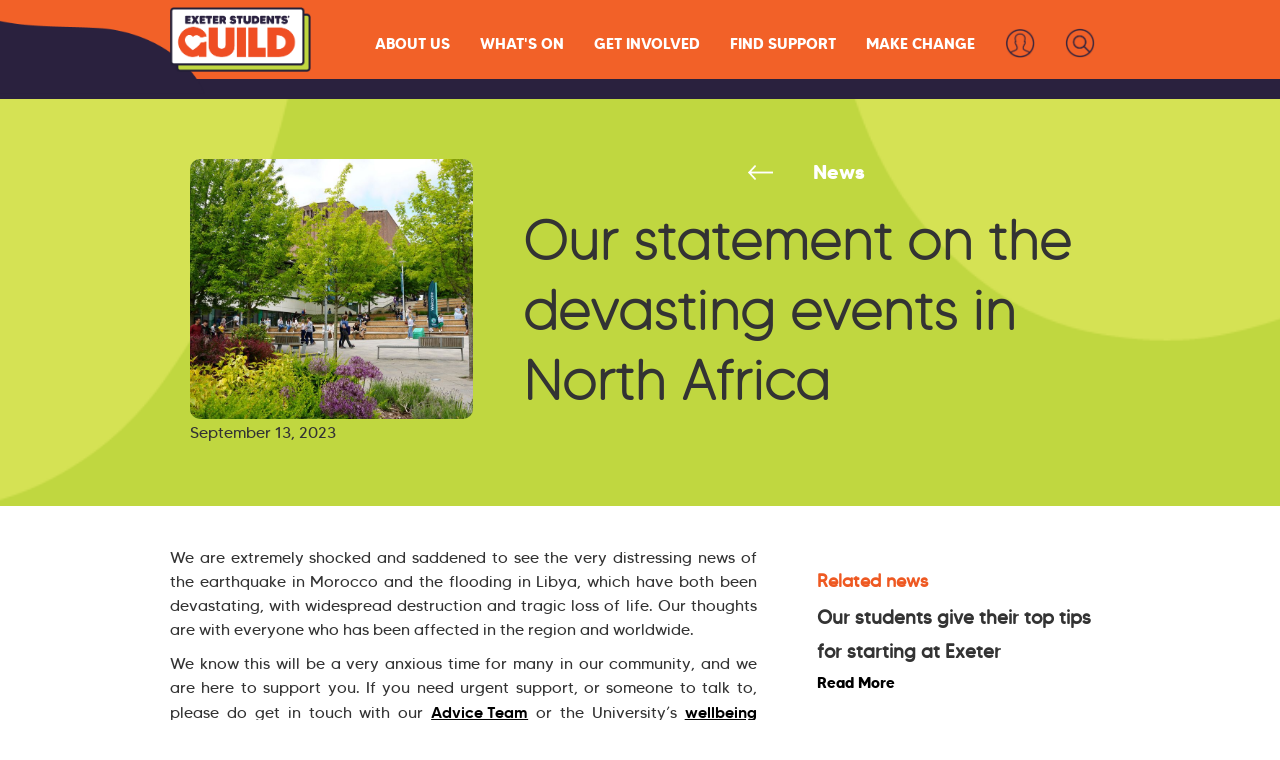

--- FILE ---
content_type: text/html; charset=utf-8
request_url: https://www.exeterguild.com/article-post/supporting-our-students-affected-by-the-devastating-events-in-north-africa
body_size: 6744
content:
<!DOCTYPE html><!-- This site was created in Webflow. https://webflow.com --><!-- Last Published: Fri Jan 23 2026 16:49:08 GMT+0000 (Coordinated Universal Time) --><html data-wf-domain="www.exeterguild.com" data-wf-page="61dd53e60125994a99f3bb69" data-wf-site="61a79279a92cd67f7b6019ac" lang="en-GB" data-wf-collection="61dd53e601259940b1f3bb67" data-wf-item-slug="supporting-our-students-affected-by-the-devastating-events-in-north-africa"><head><meta charset="utf-8"/><title>Our statement on the devasting events in North Africa - Exeter Students&#x27; Guild</title><meta content="We are here to support our students through the recent devastating earthquake in Morocco and flooding in Libya" name="description"/><meta content="Our statement on the devasting events in North Africa - Exeter Students&#x27; Guild" property="og:title"/><meta content="We are here to support our students through the recent devastating earthquake in Morocco and flooding in Libya" property="og:description"/><meta content="https://cdn.prod.website-files.com/61bb3009d190056a96ef75ca/6487373e374314dd88aebfdd_DSC02993.jpg" property="og:image"/><meta content="Our statement on the devasting events in North Africa - Exeter Students&#x27; Guild" property="twitter:title"/><meta content="We are here to support our students through the recent devastating earthquake in Morocco and flooding in Libya" property="twitter:description"/><meta content="https://cdn.prod.website-files.com/61bb3009d190056a96ef75ca/6487373e374314dd88aebfdd_DSC02993.jpg" property="twitter:image"/><meta property="og:type" content="website"/><meta content="summary_large_image" name="twitter:card"/><meta content="width=device-width, initial-scale=1" name="viewport"/><meta content="rjsiNRsuUb7uHu1ukkYK6iAgfejVa8I2435k_HccVHo" name="google-site-verification"/><meta content="Webflow" name="generator"/><link href="https://cdn.prod.website-files.com/61a79279a92cd67f7b6019ac/css/guild-beta.webflow.shared.4d4547515.css" rel="stylesheet" type="text/css" integrity="sha384-TUVHUVoPZynHhg4FFmWl2ayTErhpoFBK5hf4M2xxlaynakDNSEpV+vvm9ssSddMq" crossorigin="anonymous"/><link href="https://fonts.googleapis.com" rel="preconnect"/><link href="https://fonts.gstatic.com" rel="preconnect" crossorigin="anonymous"/><script src="https://ajax.googleapis.com/ajax/libs/webfont/1.6.26/webfont.js" type="text/javascript"></script><script type="text/javascript">WebFont.load({  google: {    families: ["Open Sans:300,300italic,400,400italic,600,600italic,700,700italic,800,800italic","Lato:100,100italic,300,300italic,400,400italic,700,700italic,900,900italic","Oswald:200,300,400,500,600,700","Roboto:100,100italic,300,300italic,regular,italic,500,500italic,700,700italic,900,900italic","Poppins:100,100italic,200,200italic,300,300italic,regular,italic,500,500italic,600,600italic,700,700italic,800,800italic,900,900italic","Outfit:100,200,300,regular,500,600,700,800,900","Rubik:regular,500,700,800,900,italic,500italic,700italic,800italic,900italic"]  }});</script><script src="https://use.typekit.net/dma8hfd.js" type="text/javascript"></script><script type="text/javascript">try{Typekit.load();}catch(e){}</script><script type="text/javascript">!function(o,c){var n=c.documentElement,t=" w-mod-";n.className+=t+"js",("ontouchstart"in o||o.DocumentTouch&&c instanceof DocumentTouch)&&(n.className+=t+"touch")}(window,document);</script><link href="https://cdn.prod.website-files.com/61a79279a92cd67f7b6019ac/64c7c57564b17f82ea010f86_favicon-32x32.png" rel="shortcut icon" type="image/x-icon"/><link href="https://cdn.prod.website-files.com/61a79279a92cd67f7b6019ac/64c7c5a423bcecf98b247714_touch-icon.png" rel="apple-touch-icon"/><link
  rel="stylesheet"
  href="https://cdn.jsdelivr.net/npm/swiper@11/swiper-bundle.min.css"
/>


<script type="text/javascript" src="//script.crazyegg.com/pages/scripts/0129/3176.js" async="async"></script>

<!-- Fathom - beautiful, simple website analytics -->
<script src="https://cdn.usefathom.com/script.js" data-site="DLIBETQB" defer></script>
<!-- / Fathom -->

<!--prevent phones parsing phone numbers unexpectedly-->
<meta name="format-detection" content="telephone=no"><script src="https://cdn.prod.website-files.com/61a79279a92cd67f7b6019ac%2F6544eda5f000985a163a8687%2F6821d3a0aa34fd8cdf958e19%2Ffinsweetcomponentsconfig-1.0.0.js" type="module" async="" siteId="61a79279a92cd67f7b6019ac" finsweet="components"></script></head><body class="body"><nav id="Nav" class="esg-nav-container"><div data-animation="default" data-collapse="medium" data-duration="400" data-easing="ease" data-easing2="ease" role="banner" class="esg-nav-bar w-nav"><img src="https://cdn.prod.website-files.com/61a79279a92cd67f7b6019ac/64a40697697ab4e14bae49d1_side%20blue%202.png" loading="lazy" alt="" class="esg-nav-blueaccent"/><div class="container-60 w-container"><a href="https://www.exeterguild.com/" class="brand-2 w-nav-brand"><img src="https://cdn.prod.website-files.com/61a79279a92cd67f7b6019ac/64a3ec23c91893dcbb4f85fc_esg-logo.png" loading="eager" width="141" alt="Exeter Students&#x27; Guild logo" class="esg-logo-2023"/></a><div class="div-block-174"><nav role="navigation" class="esg-nav-container-link homepage w-nav-menu"><div data-hover="true" data-delay="0" class="dropdown-5 w-dropdown"><div class="esg-nav-link esg-nav-new homepage w-dropdown-toggle"><div class="text-block-35">About Us</div></div><nav class="esg-nav-dropdown w-dropdown-list"><a href="https://www.exeterguild.com/about-us" class="esg-nav-dropdown-link w-dropdown-link">Who We Are</a><a href="https://www.exeterguild.com/your-guild/student-priorities" class="esg-nav-dropdown-link w-dropdown-link">Your Priorities</a><a href="https://www.exeterguild.com/impactreport" class="esg-nav-dropdown-link w-dropdown-link">Impact Report 2023-24</a><a href="https://www.google.com/maps/d/u/0/viewer?mid=1dYMftVJ88mbXrK80JNoN28bR--ccU0c&amp;ll=50.73178676282625%2C-3.531227400000001&amp;z=15" target="_blank" class="esg-nav-dropdown-link w-dropdown-link">Our Spaces</a><a href="https://www.exeterguild.com/guild-strategy" class="esg-nav-dropdown-link w-dropdown-link">Our Strategy</a></nav></div><div data-hover="true" data-delay="0" class="dropdown-5 w-dropdown"><div class="esg-nav-link esg-nav-new homepage-copy w-dropdown-toggle"><div class="text-block-35">What&#x27;s On</div></div><nav class="esg-nav-dropdown w-dropdown-list"><a href="/whats-on/events-hub" class="esg-nav-dropdown-link w-dropdown-link">Events Feed</a><a href="/welcome" class="esg-nav-dropdown-link w-dropdown-link">Welcome 2025</a><a href="https://www.exeterguild.com/giag" class="esg-nav-dropdown-link w-dropdown-link">Give it a Go!</a><a href="https://events.exeterguild.com" class="esg-nav-dropdown-link w-dropdown-link">Society Events</a></nav></div><div data-hover="true" data-delay="0" class="dropdown-5 w-dropdown"><div class="esg-nav-link esg-nav-new homepage w-dropdown-toggle"><div class="text-block-35">Get involved</div></div><nav class="esg-nav-dropdown w-dropdown-list"><a href="/get-involved" class="esg-nav-dropdown-link w-dropdown-link">All Opportunities</a><a href="https://my.exeterguild.com/" class="esg-nav-dropdown-link w-dropdown-link">Societies</a><a href="https://www.exeterguild.com/communities" class="esg-nav-dropdown-link w-dropdown-link">Communities</a><a href="/volunteering" class="esg-nav-dropdown-link w-dropdown-link">Volunteering</a><a href="/get-involved/music" class="esg-nav-dropdown-link w-dropdown-link">Music</a><a href="/media" class="esg-nav-dropdown-link w-dropdown-link">Media</a><a href="/acrep" class="esg-nav-dropdown-link w-dropdown-link">Academic Representation</a><a href="/representation-review" class="esg-nav-dropdown-link w-dropdown-link">Representation Review</a></nav></div><div data-hover="true" data-delay="0" class="dropdown-5 w-dropdown"><div class="esg-nav-link esg-nav-new homepage w-dropdown-toggle"><div class="text-block-35">Find support</div></div><nav class="esg-nav-dropdown w-dropdown-list"><a href="/find-support" class="esg-nav-dropdown-link w-dropdown-link">Get Advice</a><a href="/kb" class="esg-nav-dropdown-link w-dropdown-link">Student Life Hub</a><a href="https://www.exeterguild.com/wellbeing-hub" class="esg-nav-dropdown-link w-dropdown-link">Wellbeing Hub</a><a href="https://www.exeterguild.com/kb#Academic" class="esg-nav-dropdown-link w-dropdown-link">Your Studies</a><a href="https://www.exeterguild.com/kb#Finance" class="esg-nav-dropdown-link w-dropdown-link">Your Finances</a><a href="https://www.exeterguild.com/kb#Housing" class="esg-nav-dropdown-link w-dropdown-link">Your Housing</a><a href="/find-support/gender-expression-fund" class="esg-nav-dropdown-link w-dropdown-link">Gender Expression Fund</a><a href="https://www.exeterguild.com/kb#Support" class="esg-nav-dropdown-link w-dropdown-link">More Support</a></nav></div><div data-hover="true" data-delay="0" class="dropdown-5 w-dropdown"><div class="esg-nav-link esg-nav-new homepage w-dropdown-toggle"><div class="text-block-35">MAKE CHANGE</div></div><nav class="esg-nav-dropdown w-dropdown-list"><a href="https://www.exeterguild.com/student-leadership-elections" class="esg-nav-dropdown-link w-dropdown-link">Student Leadership Elections</a><a href="/take-action" class="esg-nav-dropdown-link w-dropdown-link">Take Action</a><a href="https://www.exeterguild.com/campaigns" class="esg-nav-dropdown-link w-dropdown-link">Campaigns</a><a href="/make-change/acrep" class="esg-nav-dropdown-link w-dropdown-link">Be a Leader</a><a href="/advisory-boards" class="esg-nav-dropdown-link w-dropdown-link">Advisory Boards</a><a href="/your-guild/research-insights" class="esg-nav-dropdown-link w-dropdown-link">Research &amp; Insights</a><a href="/costofliving" class="esg-nav-dropdown-link w-dropdown-link">Cost of Living</a><a href="/local-national-elections" class="esg-nav-dropdown-link w-dropdown-link">Local &amp; National Elections</a></nav></div><a href="https://my.exeterguild.com/auth/dashboard" class="esg-nav-link-search esg-nav-searchlogin w-inline-block"><img src="https://cdn.prod.website-files.com/61a79279a92cd67f7b6019ac/64dceeb5fad4ead0c580a44e_login-navy.png" loading="lazy" alt="Log In to Your Guild" class="searchiconjy22w4 esg-nav-new searchicon"/><div class="esg-mob-textlink">lOGIN</div></a><a href="https://www.exeterguild.com/search-the-guild-website" class="esg-nav-link-search esg-nav-searchlogin w-inline-block"><img src="https://cdn.prod.website-files.com/61a79279a92cd67f7b6019ac/64dceeb6eab56c0d25b78dda_search-navy-250.png" loading="lazy" alt="Search the Guild website" class="searchiconjy22w4 esg-nav-new searchicon"/><div class="esg-mob-textlink">sEARCH</div></a></nav></div><div class="esg-nav-mobile esg-new-nav w-nav-button"><div class="icon-8 w-icon-nav-menu"></div></div></div></div><div class="esg-nav-bluebottom"></div></nav><section class="section-43"><div class="esg-article-headbg"><div id="w-node-_9370f816-f404-ca54-63e9-3863d777df61-99f3bb69" class="w-layout-layout esg-landingpage-headergroup wf-layout-layout"><div id="w-node-_9370f816-f404-ca54-63e9-3863d777df62-99f3bb69" class="w-layout-cell cell-23"><img loading="lazy" alt="" src="https://cdn.prod.website-files.com/61bb3009d190056a96ef75ca/6487373e374314dd88aebfdd_DSC02993.jpg" sizes="(max-width: 1279px) 100vw, 1080px" srcset="https://cdn.prod.website-files.com/61bb3009d190056a96ef75ca/6487373e374314dd88aebfdd_DSC02993-p-500.jpg 500w, https://cdn.prod.website-files.com/61bb3009d190056a96ef75ca/6487373e374314dd88aebfdd_DSC02993-p-800.jpg 800w, https://cdn.prod.website-files.com/61bb3009d190056a96ef75ca/6487373e374314dd88aebfdd_DSC02993-p-1080.jpg 1080w, https://cdn.prod.website-files.com/61bb3009d190056a96ef75ca/6487373e374314dd88aebfdd_DSC02993-p-1600.jpg 1600w, https://cdn.prod.website-files.com/61bb3009d190056a96ef75ca/6487373e374314dd88aebfdd_DSC02993-p-2000.jpg 2000w, https://cdn.prod.website-files.com/61bb3009d190056a96ef75ca/6487373e374314dd88aebfdd_DSC02993-p-2600.jpg 2600w, https://cdn.prod.website-files.com/61bb3009d190056a96ef75ca/6487373e374314dd88aebfdd_DSC02993-p-3200.jpg 3200w, https://cdn.prod.website-files.com/61bb3009d190056a96ef75ca/6487373e374314dd88aebfdd_DSC02993.jpg 4608w" class="esg-article-headerimg"/><div class="esg-articlepage-headerimginfo"><div class="w-layout-hflex esg-article-info"><div>September 13, 2023</div></div></div></div><div id="w-node-_9370f816-f404-ca54-63e9-3863d777df6a-99f3bb69" class="w-layout-cell cell-24"><div><div class="esg-article-headback-container"><a href="https://www.exeterguild.com/guild-news" class="esg-article-headingback-copy w-inline-block"><img src="https://cdn.prod.website-files.com/61a79279a92cd67f7b6019ac/64c8d2eb7981dce6d9701e76_Arrow_white.png" loading="lazy" sizes="100vw" srcset="https://cdn.prod.website-files.com/61a79279a92cd67f7b6019ac/64c8d2eb7981dce6d9701e76_Arrow_white-p-500.png 500w, https://cdn.prod.website-files.com/61a79279a92cd67f7b6019ac/64c8d2eb7981dce6d9701e76_Arrow_white.png 684w" alt="" class="esg-landingpage-linkarrow"/><div class="text-block-34">News</div></a></div><h1 class="esg-articlepage-heading">Our statement on the devasting events in North Africa</h1></div></div></div></div></section><div class="top-section-blank"></div><section class="esg-article-main"><div class="w-layout-blockcontainer w-container"><div id="w-node-b1e14a6b-0540-6e34-5a7a-5ce81460de4a-99f3bb69" class="w-layout-layout esg-article-bodystack wf-layout-layout"><div id="w-node-b1e14a6b-0540-6e34-5a7a-5ce81460de4b-99f3bb69" class="w-layout-cell"><div class="esg-article-body w-richtext"><p>We are extremely shocked and saddened to see the very distressing news of the earthquake in Morocco and the flooding in Libya, which have both been devastating, with widespread destruction and tragic loss of life. Our thoughts are with everyone who has been affected in the region and worldwide. </p><p>We know this will be a very anxious time for many in our community, and we are here to support you. If you need urgent support, or someone to talk to, please do get in touch with our <a href="https://www.exeterguild.com/find-support">Advice Team</a> or the University’s <a href="https://www.exeter.ac.uk/students/wellbeing/">wellbeing </a>service for support and guidance; they are here to help you.</p><p>Please also remember that if your studies, including examinations and assessments, are affected by your personal circumstances, then the University’s<a href="https://www.exeter.ac.uk/students/infopoints/yourinfopointservices/mitigation/"> Mitigation</a> process is there to help support you. Mitigation works by giving you extra time to complete your assignments, or the chance to take an exam later in the year.</p><p>A number of members of our community have asked about fundraising for the victims of these disasters. You can donate to any of these established charities affiliated with the Disasters Emergency Committee. Links to their current appeals are as follows:  <br/>‍</p><p><a href="https://www.islamic-relief.org.uk/">Islamic Relief</a></p><p><a href="https://www.actionaid.org.uk/">Action Aid</a> </p><p><a href="https://www.redcross.org.uk/">British Red Cross</a></p><p><a href="https://www.oxfam.org.uk/">Oxfam</a></p><p>‍</p></div></div><div id="w-node-b1e14a6b-0540-6e34-5a7a-5ce81460de5a-99f3bb69" class="w-layout-cell"><h5 class="esg-article-sidebarhead">Related news</h5><h5 class="esg-article-relatedpostname">Our students give their top tips for starting at Exeter</h5><a href="/article-post/our-students-give-their-top-tips-for-starting-at-exeter" class="esg-article-relateditemlink">Read More</a><div class="a23w2-spacer"></div><h5 class="esg-article-relatedpostname">A message to our students on mental health… </h5><a href="/article-post/a-message-to-our-students-on-mental-health" class="esg-article-relateditemlink">Read More</a></div></div></div></section><footer id="footer" class="footer homepage-2023"><div class="w-container"><div class="w-layout-grid footed-grid"><div id="w-node-_96edc435-c45d-7fa3-89a9-aa0534e18e3d-34e18e3a" class="div-block-129"><a href="https://www.exeterguild.com" class="link-block-5 w-inline-block"><img src="https://cdn.prod.website-files.com/61a79279a92cd67f7b6019ac/64c0ccb6a67c2c1e0e528e4f_Full_Logo_V02.png" loading="lazy" alt="Exeter Students&#x27; Guild standard logo" class="esg-footer-logo"/></a><div class="esg-footer-companyinfo">Company number: 7217324<br/>Registered UK Charity Number: 1136468<br/>Devonshire House, Stocker Road, Exeter, Devon, EX4 4PZ</div></div><div class="esg-footer-linksbox"><h2 class="esg-footer-heading">Useful Links:</h2><ul role="list" class="footer-nav-list w-list-unstyled"><li class="footer-nav-list"><a href="https://www.exeterguild.com/guild-strategy" class="esg-footer-link">Strategy</a></li><li class="footer-nav-list"><a href="https://www.exeterguild.com/careers" target="_blank" class="esg-footer-link">Careers</a></li><li class="footer-nav-list"><a href="/privacy" target="_blank" class="esg-footer-link">Privacy</a></li></ul></div><div class="linksbox nohead"><ul role="list" class="footer-nav-list w-list-unstyled"><li class="footer-nav-list"><a href="https://www.exeterguild.com/about-policies" target="_blank" class="esg-footer-link">Policies</a></li><li class="footer-nav-list"><a href="https://www.exeterguild.com/terms" target="_blank" class="esg-footer-link">Terms of Service</a></li><li class="footer-nav-list"><a href="https://www.exeterguild.com/complaints" target="_blank" class="esg-footer-link">Complaints</a></li></ul></div><div id="w-node-_96edc435-c45d-7fa3-89a9-aa0534e18e6f-34e18e3a" class="esg-footer-linksbox"><h2 class="esg-footer-heading">Follow Us:</h2><div class="esg-footer-socials"><a href="https://www.facebook.com/exeterguild" target="_blank" class="link-block-41 w-inline-block"><img src="https://cdn.prod.website-files.com/61a79279a92cd67f7b6019ac/64d615ecb2bcf346c7e7c7bd_FB-%20white.png" loading="lazy" alt="Find us on Facebook" height="27" class="esg-footer-social-icon"/></a><a href="https://www.instagram.com/exeterguild/?hl=en" target="_blank" class="w-inline-block"><img src="https://cdn.prod.website-files.com/61a79279a92cd67f7b6019ac/64d615ff560830e9373bd673_IG-%20white.png" loading="lazy" alt="Find us on Instagram" height="25" class="esg-footer-social-icon"/></a><a href="https://twitter.com/ExeterGuild" target="_blank" class="w-inline-block"><img src="https://cdn.prod.website-files.com/61a79279a92cd67f7b6019ac/64d6160af041b75a720167b0_Twitter%20-%20white.png" loading="lazy" alt="Find us on Twitter" height="23" class="esg-footer-social-icon"/></a><a href="https://www.youtube.com/channel/UCOpwi2IR1x2XkCDKj7Qdm4Q" target="_blank" class="w-inline-block"><img src="https://cdn.prod.website-files.com/61a79279a92cd67f7b6019ac/64d6161b5f4b7f459e8ec5fd_Youtube-%20white.png" loading="lazy" alt="Find us on YouTube" height="25" class="esg-footer-social-icon"/></a><a href="http://www.tiktok.com/@exeterguild" target="_blank" class="w-inline-block"><img src="https://cdn.prod.website-files.com/61a79279a92cd67f7b6019ac/64d618d5c2bd0e754976c9a0_TikTok-%20white.png" loading="lazy" alt="Find us on TikTok" height="25" class="esg-footer-social-icon"/></a></div><h2 class="esg-footer-heading talk-to-us">Talk to Us:</h2><a href="mailto:info@exeterguild.com" class="esg-footer-link">info@exeterguild.com</a></div></div></div><div><div class="reciteme oldreciteme">Accessibility Tools</div></div><img src="https://cdn.prod.website-files.com/61a79279a92cd67f7b6019ac/64d39bca4d322754e550f0be_Skyline_V03.png" loading="lazy" srcset="https://cdn.prod.website-files.com/61a79279a92cd67f7b6019ac/64d39bca4d322754e550f0be_Skyline_V03-p-500.png 500w, https://cdn.prod.website-files.com/61a79279a92cd67f7b6019ac/64d39bca4d322754e550f0be_Skyline_V03-p-800.png 800w, https://cdn.prod.website-files.com/61a79279a92cd67f7b6019ac/64d39bca4d322754e550f0be_Skyline_V03-p-1080.png 1080w, https://cdn.prod.website-files.com/61a79279a92cd67f7b6019ac/64d39bca4d322754e550f0be_Skyline_V03-p-1600.png 1600w, https://cdn.prod.website-files.com/61a79279a92cd67f7b6019ac/64d39bca4d322754e550f0be_Skyline_V03.png 1920w" sizes="240px" alt="" class="esg-footer-skyline"/><div class="w-embed"></div></footer><script src="https://d3e54v103j8qbb.cloudfront.net/js/jquery-3.5.1.min.dc5e7f18c8.js?site=61a79279a92cd67f7b6019ac" type="text/javascript" integrity="sha256-9/aliU8dGd2tb6OSsuzixeV4y/faTqgFtohetphbbj0=" crossorigin="anonymous"></script><script src="https://cdn.prod.website-files.com/61a79279a92cd67f7b6019ac/js/webflow.schunk.36b8fb49256177c8.js" type="text/javascript" integrity="sha384-4abIlA5/v7XaW1HMXKBgnUuhnjBYJ/Z9C1OSg4OhmVw9O3QeHJ/qJqFBERCDPv7G" crossorigin="anonymous"></script><script src="https://cdn.prod.website-files.com/61a79279a92cd67f7b6019ac/js/webflow.schunk.18eea39a25a431f3.js" type="text/javascript" integrity="sha384-qzq9Ot/4AKfcDgwV73tvQYMEMOyonHG3EZD42OzoAk/dY2CdNJfwjmJeneb+Ad1D" crossorigin="anonymous"></script><script src="https://cdn.prod.website-files.com/61a79279a92cd67f7b6019ac/js/webflow.4836e92a.e4a203943a003d3d.js" type="text/javascript" integrity="sha384-FzDc4hIh0J2AJ3Ex3nx6rVFB+TugBV4YOtxjUsk243ubaRLJvxHArJE877IUgKMc" crossorigin="anonymous"></script><script src="https://cdn.jsdelivr.net/npm/swiper@11/swiper-bundle.min.js"></script>
<script type="text/javascript">
    var serviceUrl = "//api.reciteme.com/asset/js?key=";
    var serviceKey = "c993c65abee68e33d4fdf842bdbe6df077b4c654";
    var options = {};  // Options can be added as needed
    var autoLoad = false;
    var enableFragment = "#reciteEnable";

    var loaded=[],frag=!1;window.location.hash===enableFragment&&(frag=!0);function loadScript(c,b){var a=document.createElement("script");a.type="text/javascript";a.readyState?a.onreadystatechange=function(){if("loaded"==a.readyState||"complete"==a.readyState)a.onreadystatechange=null,void 0!=b&&b()}:void 0!=b&&(a.onload=function(){b()});a.src=c;document.getElementsByTagName("head")[0].appendChild(a)}function _rc(c){c+="=";for(var b=document.cookie.split(";"),a=0;a<b.length;a++){for(var d=b[a];" "==d.charAt(0);)d=d.substring(1,d.length);if(0==d.indexOf(c))return d.substring(c.length,d.length)}return null}function loadService(c){for(var b=serviceUrl+serviceKey,a=0;a<loaded.length;a++)if(loaded[a]==b)return;loaded.push(b);loadScript(serviceUrl+serviceKey,function(){"function"===typeof _reciteLoaded&&_reciteLoaded();"function"==typeof c&&c();Recite.load(options);Recite.Event.subscribe("Recite:load",function(){Recite.enable()})})}"true"==_rc("Recite.Persist")&&loadService();if(autoLoad&&"false"!=_rc("Recite.Persist")||frag)document.addEventListener?document.addEventListener("DOMContentLoaded",function(c){loadService()}):loadService();

    jQuery(".reciteme").click(function(i,e){
        loadService();
        return false;
    });

  
</script></body></html>